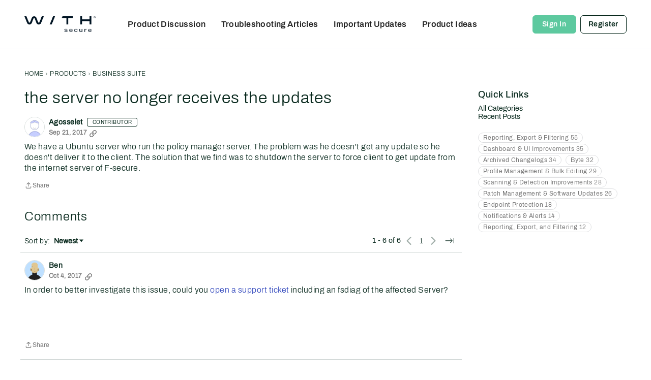

--- FILE ---
content_type: application/x-javascript
request_url: https://community.withsecure.com/dist/v2/layouts/chunks/attachmentIconsStyles.Czqn9tPU.min.js
body_size: 1973
content:
import{j as e}from"../vendor/vendor/react-core.BgLhaSja.min.js";import{t as l,bp as n,bq as o,a1 as h,aj as f,aM as g,aN as x,aO as y,ba as w,bb as r,cb as j}from"../entries/layouts.DCjNbXWn.min.js";const s={FILE:"A file",PDF:"Adobe Portable Document Format (PDF)",EXCEL:"Microsoft Excel Spreadsheet",WORD:"Microsoft Word Document",PPT:"Microsoft PowerPoint Presentation",ARCHIVE:"An archived file or files",IMAGE:"An image file"};function u(t){const a=t.fileType?t.fileType:l("File"),c=n();return e.jsxs("svg",{xmlns:"http://www.w3.org/2000/svg",viewBox:"0 0 16 16",className:o("attachmentIcon-fileGeneric","attachmentIcon",c.fileType,t.className),role:"img","aria-label":a,children:[e.jsx("title",{children:a}),e.jsx("rect",{width:"16",height:"16",rx:"1",style:{fill:"#777b81"}}),e.jsx("path",{d:"M11.5,6v4a3.418,3.418,0,0,1-3.334,3.5H8a3.418,3.418,0,0,1-3.5-3.334c0-.055,0-.111,0-.166V5A2.362,2.362,0,0,1,6.715,2.5,2.259,2.259,0,0,1,7,2.5,2.362,2.362,0,0,1,9.5,4.715,2.258,2.258,0,0,1,9.5,5V9.5c0,1-.5,2-1.5,2s-1.5-1-1.5-2V6",style:{fill:"none",stroke:"#f1f2f2",strokeLinecap:"round"}})]})}function b(t){const a=l("Word"),c=n();return e.jsxs("svg",{xmlns:"http://www.w3.org/2000/svg",viewBox:"0 0 16 16",className:o("attachmentIcon-fileWord","attachmentIcon",c.fileType,t.className),role:"img","aria-label":l(s.WORD),children:[e.jsx("title",{children:a}),e.jsx("rect",{width:"16",height:"16",rx:"1",style:{fill:"#0175fc"}}),e.jsx("rect",{x:"3",y:"3",width:"10",height:"1",style:{fill:"#cce3fe"}}),e.jsx("rect",{x:"3",y:"5",width:"10",height:"1",style:{fill:"#cce3fe"}}),e.jsx("rect",{x:"3",y:"12",width:"10",height:"1",style:{fill:"#cce3fe"}}),e.jsx("rect",{x:"3",y:"10",width:"10",height:"1",style:{fill:"#cce3fe"}}),e.jsx("rect",{x:"3",y:"7",width:"6",height:"1",style:{fill:"#cce3fe"}})]})}function I(t){const a=l("Excel"),c=n();return e.jsxs("svg",{xmlns:"http://www.w3.org/2000/svg",viewBox:"0 0 16 16",className:o("attachmentIcon-fileExcel","attachmentIcon",c.fileType,t.className),role:"img","aria-label":l(s.EXCEL),children:[e.jsx("title",{children:a}),e.jsx("rect",{width:"16",height:"16",fill:"#2f7d32"}),e.jsx("polygon",{style:{fill:"#fff"},points:"9.334 10.361 7.459 13.543 6 13.543 8.613 9.166 6.164 5 7.629 5 9.334 7.965 11.039 5 12.498 5 10.055 9.166 12.668 13.543 11.203 13.543 9.334 10.361"})]})}function v(t){const a=l(s.PDF),c=n();return e.jsxs("svg",{xmlns:"http://www.w3.org/2000/svg",viewBox:"0 0 16 16",className:o("attachmentIcon-filePDF","attachmentIcon",c.fileType,t.className),role:"img","aria-label":l(s.PDF),children:[e.jsx("title",{children:e.jsx("abbr",{title:a||void 0,children:s.PDF})}),e.jsx("rect",{width:"16",height:"16",rx:"1",style:{fill:"#c80000"}}),e.jsx("path",{d:"M2.5,11V8.5m4.5,2v-5H8q1.5,0,1.5,2.143v.714Q9.5,10.5,8,10.5Zm-4.5-2v-3h1Q5,5.5,5,6.786v.428Q5,8.5,3.5,8.5Z",style:{stroke:"#fff",fill:"none"}}),e.jsx("polygon",{points:"11 11 11 5 14 5 14 6 12.007 6 12 7.5 13.493 7.5 13.493 8.5 12 8.5 12 11 11 11",style:{fill:"#fff"}})]})}function P(t){const a=l("Image"),c=n();return e.jsxs("svg",{xmlns:"http://www.w3.org/2000/svg",viewBox:"0 0 16 16",className:o("attachmentIcon-fileImage","attachmentIcon",c.fileType,t.className),role:"img","aria-label":l(s.IMAGE),children:[e.jsx("title",{children:a}),e.jsx("rect",{width:"16",height:"16",rx:"1",style:{fill:"#c80090"}}),e.jsx("path",{d:"M3,12.5a1,1,0,0,1-1-1V6A1,1,0,0,1,3,5h.5V4.75a.25.25,0,0,1,.25-.25h.5a.25.25,0,0,1,.25.25V5a.81.81,0,0,0,.724-.447l.5-1A1,1,0,0,1,6.618,3H9.382a1,1,0,0,1,.894.553l.448.894A1,1,0,0,0,11.618,5H13a1,1,0,0,1,1,1v5.5a1,1,0,0,1-1,1Zm5-2a2,2,0,1,1,2-2A2,2,0,0,1,8,10.5Zm0,1a3,3,0,1,0-3-3A3,3,0,0,0,8,11.5ZM11.5,6V7H13V6Z",style:{fill:"#fff",fillOpacity:.97}})]})}function N(t){l("PPT");const a=l(s.PPT),c=n();return e.jsxs("svg",{xmlns:"http://www.w3.org/2000/svg",viewBox:"0 0 16 16",className:o("attachmentIcon-filePowerPoint","attachmentIcon",c.fileType,t.className),role:"img","aria-label":l(s.IMAGE),children:[e.jsx("title",{children:a?e.jsx("abbr",{title:a,children:s.PDF}):s.PDF}),e.jsx("rect",{width:"16",height:"16",rx:"1",style:{fill:"#ee6a01"}}),e.jsx("path",{d:"M8,4V7.5h3.55A3.5,3.5,0,1,1,8,4Z",style:{fill:"#fbe1cc"}}),e.jsx("path",{d:"M9,3h.05a3.5,3.5,0,0,1,3.5,3.5H9Z",style:{fill:"#fbe1cc"}}),e.jsx("rect",{x:"3",y:"12",width:"10",height:"1",style:{fill:"#fbe1cc"}})]})}function T(t){l("Zip");const a=l(s.ARCHIVE),c={fill:"#fff",fillOpacity:.9},i=n();return e.jsxs("svg",{xmlns:"http://www.w3.org/2000/svg",viewBox:"0 0 16 16",className:o("attachmentIcon-fileZip","attachmentIcon",i.fileType,t.className),role:"img","aria-label":l(s.IMAGE),children:[e.jsx("title",{children:a?e.jsx("abbr",{title:a,children:s.PDF}):s.PDF}),e.jsx("rect",{width:"16",height:"16",rx:"1",style:{fill:"#eeb601"}}),e.jsx("path",{d:"M6,7.5h4l.45,4.955A.5.5,0,0,1,10,13H6.054a.5.5,0,0,1-.5-.5.338.338,0,0,1,0-.045Zm.99,3a.149.149,0,0,0-.149.14l-.08,1.2v.01a.15.15,0,0,0,.15.15H9.1a.149.149,0,0,0,.139-.16l-.08-1.2a.149.149,0,0,0-.149-.14Z",style:{fill:"#fdf7e6"}}),e.jsx("rect",{x:"6",y:"6",width:"2",height:"1",style:c}),e.jsx("rect",{x:"8",y:"5",width:"2",height:"1",style:c}),e.jsx("rect",{x:"6",y:"4",width:"2",height:"1",style:c}),e.jsx("rect",{x:"8",y:"3",width:"2",height:"1",style:c}),e.jsx("rect",{x:"6",y:"2",width:"2",height:"1",style:c}),e.jsx("rect",{x:"8",y:"1",width:"2",height:"1",style:c}),e.jsx("rect",{x:"6",width:"2",height:"1",style:c})]})}function E(t){if(!t)return s.FILE;if(t.startsWith("image/"))return s.IMAGE;switch(t){case"application/pdf":return s.PDF;case"application/vnd.ms-excel":case"application/vnd.openxmlformats-officedocument.spreadsheetml.sheet":return s.EXCEL;case"application/msword":case"application/vnd.openxmlformats-officedocument.wordprocessingml.document":return s.WORD;case"application/vnd.ms-powerpoint":case"application/vnd.openxmlformats-officedocument.presentationml.presentation":return s.PPT;case"application/zip":case"application/x-7z-compressed":case"application/x-bzip":case"application/x-bzip2":case"application/x-rar-compressed":return s.ARCHIVE;default:return s.FILE}}function V(t){switch(t.type){case s.PDF:return e.jsx(v,{className:t.className});case s.EXCEL:return e.jsx(I,{className:t.className});case s.WORD:return e.jsx(b,{className:t.className});case s.PPT:return e.jsx(N,{className:t.className});case s.ARCHIVE:return e.jsx(T,{className:t.className});case s.IMAGE:return e.jsx(P,{className:t.className});default:return e.jsx(u,{className:t.className})}}const d=h(()=>{const t=f(),a=j("attachmentIcon"),c={default:12,...a.subComponentStyles("spacing")},i={color:t.mixBgAndFg(.1),...a.subComponentStyles("shadow")};return{spacing:c,shadow:i,icon:{size:16,errorIconHeight:14.39}}}),D=h(()=>{f();const t=d(),a=x("attachmentIcons"),c=g(),i=a({display:"block",position:"relative"}),m=a("items",{display:"flex",flexWrap:"wrap",alignItems:"flex-start",justifyContent:"flex-end",width:w(`100% + ${r(t.spacing.default*2)}`),overflow:"hidden",...y.margin({top:-t.spacing.default,left:-t.spacing.default,right:c.spacing.horizontal})}),p=a("item",{margin:t.spacing.default});return{root:i,items:m,item:p}}),M=h(()=>{const t=d(),a=x("attachmentIcon"),c=a({display:"block",width:r(t.icon.size),height:r(t.icon.size),boxShadow:`0 0 0 1px ${t.shadow.color}`}),i=a("error",{width:r(t.icon.size),height:r(t.icon.errorIconHeight)});return{root:c,error:i}});export{V as G,M as a,D as b,E as m};
